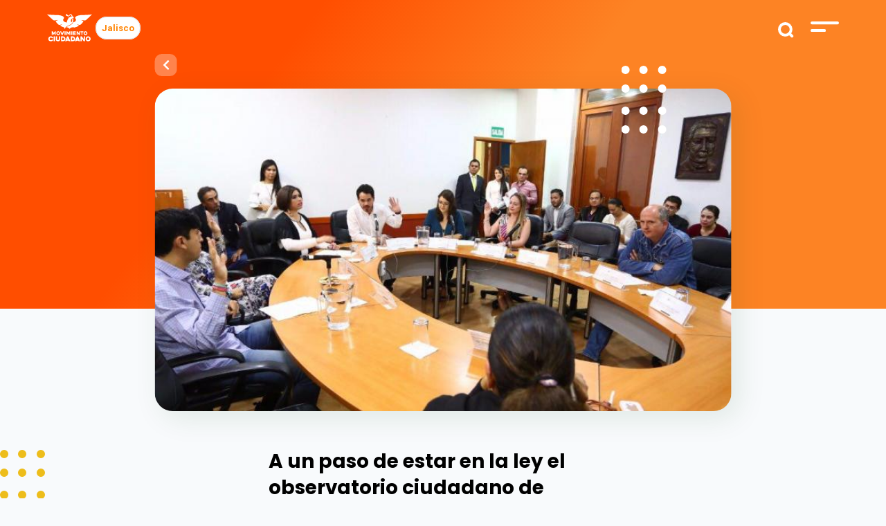

--- FILE ---
content_type: text/html; charset=UTF-8
request_url: https://movimientociudadano.mx/jalisco/boletines/un-paso-de-estar-en-la-ley-el-observatorio-ciudadano-de-movilidad
body_size: 8032
content:
<!doctype html>
<html lang="es">
<head>
    <meta charset="utf-8">
    <meta name="viewport" content="width=device-width, initial-scale=1">

    <!-- CSRF Token -->
    <meta name="csrf-token" content="K8xIIk5GT0oAQ7VAEdq1m9In60jccSq9IMpwea6P">

    <title>A un paso de estar en la ley el observatorio ciudadano de movilidad | Movimiento Ciudadano
 - Movimiento-Ciudadano</title>
    <meta name="description" content="    30 de mayo de 2018En sesión de la Comisión de Participación Ciudadana, presidida por el diputado Alejandro Hermosillo González, se aprobó el dictamen para fortalecer el Observatorio Ciudadano de Movilidad y Transporte Público desde la ley.Actualmente el Observatorio se encuentra...
">
    <meta name="keywords" content="    

">
    <meta name="robots" content="Index, Follow">

    <meta name="application-name" content="A un paso de estar en la ley el observatorio ciudadano de movilidad | Movimiento Ciudadano
" />
    <meta name="msapplication-TileColor" content="#FFFFFF" />

    <link rel="shortcut icon" href="https://movimientociudadano.mx/images/favicon.png" type="image/png" />
    <meta name="theme-color" content="#FFFFFF">

    <meta http-equiv="Cache-Control" content="max-age=0, no-cache, no-store, private">

    <!-- Facebook -->
    <meta property="og:url" content="https://movimientociudadano.mx/jalisco/boletines/un-paso-de-estar-en-la-ley-el-observatorio-ciudadano-de-movilidad" />
    <meta property="og:type" content="article" />
    <meta property="og:title" content="A un paso de estar en la ley el observatorio ciudadano de movilidad | Movimiento Ciudadano
" />
    <meta property="og:description" content="    30 de mayo de 2018En sesión de la Comisión de Participación Ciudadana, presidida por el diputado Alejandro Hermosillo González, se aprobó el dictamen para fortalecer el Observatorio Ciudadano de Movilidad y Transporte Público desde la ley.Actualmente el Observatorio se encuentra...
" />
    <meta property="og:image" content="    https://movimientociudadano.mx/storage/news/movilidad.jpg
" />
    <meta property="og:image:width" content="1200" />
    <meta property="og:image:height" content="628" />
    <meta property="og:locale:alternate" content="es_ES" />

    <!-- Twitter -->
    <meta name="twitter:card" content="summary_large_image">
    <meta name="twitter:site" content="https://movimientociudadano.mx/jalisco/boletines/un-paso-de-estar-en-la-ley-el-observatorio-ciudadano-de-movilidad">
    <meta name="twitter:title" content="A un paso de estar en la ley el observatorio ciudadano de movilidad | Movimiento Ciudadano
">
    <meta name="twitter:description" content="    30 de mayo de 2018En sesión de la Comisión de Participación Ciudadana, presidida por el diputado Alejandro Hermosillo González, se aprobó el dictamen para fortalecer el Observatorio Ciudadano de Movilidad y Transporte Público desde la ley.Actualmente el Observatorio se encuentra...
">
    <meta name="twitter:image:src" content="    https://movimientociudadano.mx/storage/news/movilidad.jpg
">

    <!-- Google -->
    <meta itemprop="name" content="A un paso de estar en la ley el observatorio ciudadano de movilidad | Movimiento Ciudadano
">
    <meta itemprop="description" content="    30 de mayo de 2018En sesión de la Comisión de Participación Ciudadana, presidida por el diputado Alejandro Hermosillo González, se aprobó el dictamen para fortalecer el Observatorio Ciudadano de Movilidad y Transporte Público desde la ley.Actualmente el Observatorio se encuentra...
">
    <meta itemprop="image" content="    https://movimientociudadano.mx/storage/news/movilidad.jpg
">

    <!-- Scripts -->
    <script src="https://movimientociudadano.mx/js/app.js" defer></script>

    <!-- Fonts -->
    <link rel="dns-prefetch" href="//fonts.gstatic.com">

    <!-- Styles -->
    <link href="https://movimientociudadano.mx/css/app.css" rel="stylesheet">

		<!-- Metatags, styles, scripts -->
		
    <!-- Google Tag Manager -->
    <script>(function(w,d,s,l,i){w[l]=w[l]||[];w[l].push({'gtm.start':
                new Date().getTime(),event:'gtm.js'});var f=d.getElementsByTagName(s)[0],
            j=d.createElement(s),dl=l!='dataLayer'?'&l='+l:'';j.async=true;j.src=
            'https://www.googletagmanager.com/gtm.js?id='+i+dl;f.parentNode.insertBefore(j,f);
        })(window,document,'script','dataLayer','GTM-5FQ2T5L');</script>
    <!-- End Google Tag Manager -->

</head>
<body>
<!-- Google Tag Manager (noscript) -->
<noscript><iframe src="https://www.googletagmanager.com/ns.html?id=GTM-5FQ2T5L"
                  height="0" width="0" style="display:none;visibility:hidden"></iframe></noscript>
<!-- End Google Tag Manager (noscript) -->
<div id="app">
    <div class="top" id="top">
        <div class="container-fluid">
    <div class="row justify-content-center">
        <div class="col-11">
            <div class="row">
                <div class="col-9">
                    <a href="https://movimientociudadano.mx"><img src="https://movimientociudadano.mx/images/logos/logo-mc.svg" alt="Movimiento Ciudadano" class="top-logo" /></a>
                                            <a href="https://movimientociudadano.mx/jalisco" class="header-current-state bg-white rounded-pill p-2 border border-1 border-black text-pumpkin-orange">Jalisco</a>
                                    </div>
                <div class="col-3 text-right">
                    <form action="https://movimientociudadano.mx/jalisco/buscar/miresultado" method="GET">
                        <input type="text" name="search" id="search" required />
                        <input type="submit" id="search_submit" />
                    </form>
                    <img src="https://movimientociudadano.mx/images/top-menu.svg" alt="Menú" class="menu-show" />
                    <div class="menu">
                        <div class="row justify-content-center">
                            <div class="col-10">
                                <div class="buscador">
                                   <div class="menu-buscador">
                                        <form action="https://movimientociudadano.mx/jalisco/buscar/miresultado" method="GET">
                                            <input type="text" name="search" placeholder="Buscar" required />
                                            <input type="submit" value="" class="menu-buscador_lupa" />
                                        </form>
                                    </div>
                                    <div class="menu-close">
                                        <img src="https://movimientociudadano.mx/images/icono-cruz-naranja.svg" alt="Cerrar menú" class="menu-close_button" />
                                    </div>
                                </div>
                                <div class="menu-list">
                                    <ul>
                                        <li>
                                            <a href="https://movimientociudadano.mx/nosotros">Nosotros</a>
                                        </li>
<!--                                        <li>
                                            <a href="">Candidatos</a>
                                        </li>-->
                                        <li>
                                            <a href="https://movimientociudadano.mx/yuawi">Yuawi</a>
                                        </li>
                                        <li>
                                            <a href="https://aguilalaserie.mx/" target="_blank">Águila, la serie animada</a>
                                        </li>






                                        <li>
                                            <a href="https://movimientociudadano.mx/jalisco/prensa">Prensa</a>
                                        </li>
                                        <li>
                                            <a href="https://movimientociudadano.mx/mapa-del-sitio">Mapa de sitio</a>
                                        </li>
                                        <li>
                                            <a href="https://transparencia.movimientociudadano.mx/" target="_blank">Transparencia</a>
                                        </li>
                                        <li>
                                            <a href="https://transparencia.movimientociudadano.mx/protecciondedatospersonales" target="_blank">Protección de Datos Personales</a>
                                        </li>
                                    </ul>
                                </div>
                            </div>
                        </div>
                        <div class="menu-social">
                            <div class="row justify-content-center">
                                <div class="col-10">
                                    <div class="menu-social_title">Síguenos</div>
                                    <div class="menu-social_icons">
                                        <ul>
                                                                                            <li>
                                                    <a href="https://www.facebook.com/MovCiudadanoJal" target="_blank"><i class="fab fa-facebook-f"></i></a>
                                                </li>
                                                                                                                                                                                    <li>
                                                    <a href="https://twitter.com/MovCiudadanoJal" target="_blank"><i class="fab fa-twitter"></i></a>
                                                </li>
                                                                                                                                        <li>
                                                    <a href="https://www.youtube.com/user/MovCiudadanoJal" target="_blank"><i class="fab fa-youtube"></i></a>
                                                </li>
                                                                                                                                                                                                                                </ul>
                                    </div>
                                </div>
                            </div>
                        </div>
                    </div>
                </div>
            </div>
        </div>
    </div>
</div>

    </div>
    <main>
        
    
    
    <div class="header-interno d-block">
        <div class="container-fluid">
            <div class="row justify-content-center">
                <div class="col-lg-9 col-12 text-center">
                    <div class="header-interno_img-news">
                        <a href="https://movimientociudadano.mx" class="btns-back">
                            <i class="fas fa-chevron-left"></i>
                        </a>
                        <div class="header-interno_img-dots">
                            <img src="https://movimientociudadano.mx/images/puntos-header.svg" alt="" />
                        </div>
                        <img src="/storage/news/movilidad.jpg" alt="" class="header-interno_img-news_img" />
                    </div>
                </div>
            </div>
        </div>
    </div>
            <div class="prensa-interno b-dots_intern">
        <div class="container-fluid">
            <div class="row justify-content-center">
                <div class="col-lg-5 col-11 pt-4">
                    
                    <div class="prensa-interno_social original">
        <a href="https://www.facebook.com/sharer/sharer.php?u=https://movimientociudadano.mx/jalisco/boletines/un-paso-de-estar-en-la-ley-el-observatorio-ciudadano-de-movilidad" target="_blank"><i class="fab fa-facebook-f"></i></a>
        <a href="https://twitter.com/intent/tweet?url=https://movimientociudadano.mx/jalisco/boletines/un-paso-de-estar-en-la-ley-el-observatorio-ciudadano-de-movilidad&text=$news-&gt;title" target="_blank"><i class="fab fa-twitter"></i></a>
        <a href="https://api.whatsapp.com/send?text=$news-&gt;title%20https://movimientociudadano.mx/jalisco/boletines/un-paso-de-estar-en-la-ley-el-observatorio-ciudadano-de-movilidad"><i class="fab fa-whatsapp"></i></a>
    </div>

                    <h2>A un paso de estar en la ley el observatorio ciudadano de movilidad</h2>
                    <div class="prensa-interno_tag">
                        <strong>Jal.</strong><span>|</span> 30 ago. 2018
                    </div>
                    <div class="prensa-interno_text">
                        <p style="text-align: right;">30 de mayo de 2018</p><p>En sesión de la Comisión de Participación Ciudadana, presidida por el diputado Alejandro Hermosillo González, se aprobó el dictamen para fortalecer el Observatorio Ciudadano de Movilidad y Transporte Público desde la ley.</p><p>Actualmente el Observatorio se encuentra constituido, por decreto del actual Gobernador, de manera que su permanencia queda a voluntad de la administración en turno. La iniciativa presentada por el diputado, y que ahora está a un paso de convertirse en ley, tiene el objetivo de asegurar la existencia del Observatorio Ciudadano de Movilidad y Transporte independientemente de la disponibilidad y/o voluntad de las autoridades correspondientes.</p><p>Además, se busca fortalecer al Observatorio dándole el carácter de órgano auxiliar en la aplicación de la Ley de Movilidad y estableciendo en la misma las siguientes facultades:</p><p>● Generar indicadores periódicos en materia de cultura vial, suficiencia, higiene, eficiencia, calidad y capacitación en el servicio.</p><p>● Proponer a la Secretaría de Movilidad la realización de acciones de mejora a la calidad en el servicio.</p><p>● Emitir recomendaciones técnicas relacionadas con las víctimas del transporte.</p><p>● Impulsar consultas para obtener la percepción ciudadana sobre prioridades, problemas y soluciones.</p><p>● Difundir información, resultados y evaluaciones.</p><p>● Colaborar con las autoridades competentes en los planes y programas en materia.</p><p>● Presentar ante el Gobernador propuestas para actualizar el marco normativo de la movilidad y el transporte público.</p><p>● Supervisar el cumplimiento de los criterios de calidad del servicio.</p><p>● Formular recomendaciones sobre la operación del nuevo modelo de transporte: integración de corredores, renovación vehicular, rutas troncales integradas, reordenamiento y auditorías viales.</p><p>Alejandro Hermosillo reiteró la importancia de respaldar desde la ley la labor que han ejercido los expertos y activistas desde el Observatorio, quienes han tenido un papel fundamental tanto en la exigencia e impulso del nuevo modelo de transporte, como en la vigilancia de su implementación y la defensa de los usuarios. El legislador resaltó además, que con la iniciativa se buscará darle herramientas para que su labor de vigilancia tenga mayores alcances.</p>
                    </div>
                    <div class="prensa-interno_tags">
                                            </div>
                </div>
            </div>
        </div>
    </div>
    <div class="container-fluid">
        <div class="row justify-content-center">
            <div class="col-11">
               
                <div class="prensa-interno_social-movil text-center d-lg-none original ">
            Compartir
        <div class="prensa-interno_social-movil_list">
            <a href="https://www.facebook.com/sharer/sharer.php?u=https://movimientociudadano.mx/jalisco/boletines/un-paso-de-estar-en-la-ley-el-observatorio-ciudadano-de-movilidad" target="_blank"><i class="fab fa-facebook-f"></i></a>
            <a href="https://twitter.com/intent/tweet?url=https://movimientociudadano.mx/jalisco/boletines/un-paso-de-estar-en-la-ley-el-observatorio-ciudadano-de-movilidad&text=$news-&gt;title " target="_blank"><i class="fab fa-twitter"></i></a>
            <a href="https://api.whatsapp.com/send?text=$news-&gt;title %20https://movimientociudadano.mx/jalisco/boletines/un-paso-de-estar-en-la-ley-el-observatorio-ciudadano-de-movilidad"><i class="fab fa-whatsapp"></i></a>
        </div>
    </div>

            </div>
        </div>
    </div>

    
    

    <div class="prensa-articulos">
        <div class="container-fluid">
            <div class="row justify-content-center">
                <div class="col-11">
                    <div class="subtitles">Artículos relacionados</div>
                    <div class="titles">También pueden interesarte</div>
                </div>
            </div>
        </div>
        <div class="container-fluid px-0">
            <div class="row justify-content-end no-gutters">
                <div class="col-lg-12 col-11">
                    <!-- Slider main container -->
<div class="swiper-container yuawi-list b-dots_carousel">
    <!-- Additional required wrapper -->
    <div class="swiper-wrapper">
        <!-- Slides -->
                            <div class="swiper-slide">
            <div class="news-box">
    <a href="https://movimientociudadano.mx/jalisco/noticias/conoce-los-alcaldes-de-movimiento-ciudadano-en-jalisco" >
        <div class="news-box_tag">
            <strong>Jal.</strong> | 21 jun. 2015
        </div>
        <div class="news-box_arrow">
            <i class="fas fa-chevron-right"></i>
        </div>
        <div class="news-box_image">
            <img src="https://movimientociudadano.mx/storage/news/conoce_a_los_alcaldes_de_movimiento_ciudadano_en_jalisco.png" alt="" class="img-fluid" />
        </div>
        <div class="news-box_text">
            Conoce a los alcaldes de Movimiento Ciudadano...
        </div>
    </a>
</div>

        </div>
                            <div class="swiper-slide">
            <div class="news-box">
    <a href="https://movimientociudadano.mx/jalisco/noticias/cajititlan-tierra-de-reyes" >
        <div class="news-box_tag">
            <strong>Jal.</strong> | 4 ene. 2020
        </div>
        <div class="news-box_arrow">
            <i class="fas fa-chevron-right"></i>
        </div>
        <div class="news-box_image">
            <img src="https://movimientociudadano.mx/storage/news/241219_mcj_postlink_reyesmagos-01_1.png" alt="" class="img-fluid" />
        </div>
        <div class="news-box_text">
            Cajititlán: Tierra de Reyes
        </div>
    </a>
</div>

        </div>
                            <div class="swiper-slide">
            <div class="news-box">
    <a href="https://movimientociudadano.mx/jalisco/boletines/presentan-propuesta-de-iniciativa-para-consolidar-el-adelanto-para-las-mujeres" >
        <div class="news-box_tag">
            <strong>Jal.</strong> | 8 mar. 2019
        </div>
        <div class="news-box_arrow">
            <i class="fas fa-chevron-right"></i>
        </div>
        <div class="news-box_image">
            <img src="https://movimientociudadano.mx/storage/news/iniciativa_0.jpg" alt="" class="img-fluid" />
        </div>
        <div class="news-box_text">
            Presentan propuesta de iniciativa para consolidar el...
        </div>
    </a>
</div>

        </div>
                            <div class="swiper-slide">
            <div class="news-box">
    <a href="https://movimientociudadano.mx/jalisco/boletines/movimiento-ciudadano-exhorta-al-gobernador-definir-si-aumentara-sueldos" >
        <div class="news-box_tag">
            <strong>Jal.</strong> | 19 jul. 2013
        </div>
        <div class="news-box_arrow">
            <i class="fas fa-chevron-right"></i>
        </div>
        <div class="news-box_image">
            <img src="https://movimientociudadano.mx/storage/news/9323503852_d14f221197_b.jpg" alt="" class="img-fluid" />
        </div>
        <div class="news-box_text">
            Movimiento Ciudadano exhorta al Gobernador a definir...
        </div>
    </a>
</div>

        </div>
                            <div class="swiper-slide">
            <div class="news-box">
    <a href="https://movimientociudadano.mx/jalisco/replica-de-medios/estan-desesperados-enrique-ibarra" >
        <div class="news-box_tag">
            <strong>Jal.</strong> | 18 abr. 2015
        </div>
        <div class="news-box_arrow">
            <i class="fas fa-chevron-right"></i>
        </div>
        <div class="news-box_image">
            <img src="https://movimientociudadano.mx/storage/news/estan-desesperados-enrique-ibarra.png" alt="" class="img-fluid" />
        </div>
        <div class="news-box_text">
            Están desesperados: Enrique Ibarra
        </div>
    </a>
</div>

        </div>
                            <div class="swiper-slide">
            <div class="news-box">
    <a href="https://movimientociudadano.mx/jalisco/replica-de-medios/presenta-clemente-castaneda-iniciativa-para-prevenir-y-sancionar-tortura" >
        <div class="news-box_tag">
            <strong>Jal.</strong> | 23 jul. 2014
        </div>
        <div class="news-box_arrow">
            <i class="fas fa-chevron-right"></i>
        </div>
        <div class="news-box_image">
            <img src="https://movimientociudadano.mx/storage/news/clemente-castaneda-12.jpg" alt="" class="img-fluid" />
        </div>
        <div class="news-box_text">
            Presenta Clemente Castañeda iniciativa para prevenir y...
        </div>
    </a>
</div>

        </div>
                            <div class="swiper-slide">
            <div class="news-box">
    <a href="https://movimientociudadano.mx/jalisco/boletines/movimiento-ciudadano-inaugura-primera-casa-ciudadana" >
        <div class="news-box_tag">
            <strong>Boletines</strong> | 3 may. 2013
        </div>
        <div class="news-box_arrow">
            <i class="fas fa-chevron-right"></i>
        </div>
        <div class="news-box_image">
            <img src="https://movimientociudadano.mx/storage/news/miramar17.jpg" alt="" class="img-fluid" />
        </div>
        <div class="news-box_text">
            Movimiento Ciudadano inaugura primera Casa Ciudadana
        </div>
    </a>
</div>

        </div>
                            <div class="swiper-slide">
            <div class="news-box">
    <a href="https://movimientociudadano.mx/jalisco/boletines/revisan-legisladores-y-expertos-la-problematica-del-paisaje-agavero-0" >
        <div class="news-box_tag">
            <strong>Jal.</strong> | 14 may. 2018
        </div>
        <div class="news-box_arrow">
            <i class="fas fa-chevron-right"></i>
        </div>
        <div class="news-box_image">
            <img src="https://movimientociudadano.mx/storage/news/aggggg_1.jpg" alt="" class="img-fluid" />
        </div>
        <div class="news-box_text">
            Revisan legisladores y expertos la problemática del...
        </div>
    </a>
</div>

        </div>
                            <div class="swiper-slide">
            <div class="news-box">
    <a href="https://movimientociudadano.mx/jalisco/noticias/crece-movimiento-ciudadano-de-zapopan" >
        <div class="news-box_tag">
            <strong>Jal.</strong> | 20 jun. 2014
        </div>
        <div class="news-box_arrow">
            <i class="fas fa-chevron-right"></i>
        </div>
        <div class="news-box_image">
            <img src="https://movimientociudadano.mx/storage/news/14480406463_f48453f158_c-2.jpg" alt="" class="img-fluid" />
        </div>
        <div class="news-box_text">
            Crece Movimiento Ciudadano de Zapopan
        </div>
    </a>
</div>

        </div>
                            <div class="swiper-slide">
            <div class="news-box">
    <a href="https://movimientociudadano.mx/jalisco/replica-de-medios/quiere-zapotlan-ser-incluyente" >
        <div class="news-box_tag">
            <strong>Jal.</strong> | 4 ago. 2016
        </div>
        <div class="news-box_arrow">
            <i class="fas fa-chevron-right"></i>
        </div>
        <div class="news-box_image">
            <img src="https://movimientociudadano.mx/storage/news/zapotlan-quiere-ser-incluyente.png" alt="" class="img-fluid" />
        </div>
        <div class="news-box_text">
            Quiere Zapotlán ser incluyente
        </div>
    </a>
</div>

        </div>
            </div>
    <!-- Add Arrows -->
    <div class="swiper-button-next"></div>
    <div class="swiper-button-prev"></div>
</div>
                </div>
            </div>
        </div>
    </div>

    
    <div class="newsletter">
    <img src="https://movimientociudadano.mx/images/puntos-morados-5.svg" alt="" class="newsletter-puntos" />
    <div class="subtitles c-white">Logremos</div>
    <div class="titles c-white w-100">La Evolución Mexicana</div>
    <div class="newsletter-box">
        <div class="newsletter-box_title">Éntrale</div>
        <div class="row justify-content-center no-gutters">
            <div class="col-lg-4 col-11">
                <p class="c-white">Únete, conoce más acerca de este gran Movimiento y trabajemos juntos por un mejor futuro. </p>
<!--                <form method="post" action="">
                    <input type="text" name="nombre" placeholder="Nombre" class="newsletter-box_input" />
                    <input type="email" name="email" placeholder="Escribe tu mail" class="newsletter-box_input" />
                    <div class="btns btns-submit">
                        <a class="btns-seeall">Unirme <span><i class="fas fa-chevron-right"></i></span></a>
                    </div>
                </form>-->
                                                <!-- Begin Mailchimp Signup Form -->
                <div id="mc_embed_signup">
                    <form action="https://movimientociudadano.us18.list-manage.com/subscribe/post?u=b25b434b7bff067e6906abb26&amp;id=f51ecc810e&amp;f_id=00ae78e1f0" method="post" id="mc-embedded-subscribe-form" name="mc-embedded-subscribe-form" class="validate" target="_blank" novalidate>
                        <div id="mc_embed_signup_scroll">

                            <div class="mc-field-group">
                                <input type="email" value="" name="EMAIL" placeholder="Correo Electrónico *"  class="newsletter-box_input required email" id="mce-EMAIL" required>
                            </div>
                            <div class="mc-field-group">
                                <input type="text" value="" name="FNAME" placeholder="Nombre" class="newsletter-box_input" id="mce-FNAME">
                            </div>
                            <div hidden="true"><input type="hidden" name="tags" value="691597"></div>
                            <div id="mce-responses" class="clear">
                                <div class="response" id="mce-error-response" style="display:none"></div>
                                <div class="response" id="mce-success-response" style="display:none"></div>
                            </div>    <!-- real people should not fill this in and expect good things - do not remove this or risk form bot signups-->
                            <div style="position: absolute; left: -5000px;" aria-hidden="true"><input type="text" name="b_b25b434b7bff067e6906abb26_f51ecc810e" tabindex="-1" value=""></div>
                            <div class="btns btns-submit"><button type="submit" name="subscribe" id="mc-embedded-subscribe" class="btns-seeall">Unirme <span><i class="fas fa-chevron-right"></i></span></button></div>
                        </div>
                    </form>
                </div>
                <!--                <script type='text/javascript' src='//s3.amazonaws.com/downloads.mailchimp.com/js/mc-validate.js'></script>
                <script type='text/javascript'>
                    (function($) {
                        window.fnames = new Array();
                        window.ftypes = new Array();
                        fnames[0]='EMAIL';
                        ftypes[0]='email';
                        fnames[1]='FNAME';
                        ftypes[1]='text';
                        fnames[2]='LNAME';
                        ftypes[2]='text';
                        fnames[6]='MMERGE6';
                        ftypes[6]='text';
                        fnames[7]='MMERGE7';
                        ftypes[7]='text';
                        fnames[8]='EDO';
                        ftypes[8]='text';
                        fnames[9]='MPIO';
                        ftypes[9]='text';
                        /*
                         * Translated default messages for the $ validation plugin.
                         * Locale: ES
                         */
                        $.extend($.validator.messages, {
                            required: "Este campo es obligatorio.",
                            remote: "Por favor, rellena este campo.",
                            email: "Por favor, escribe una dirección de correo válida",
                            url: "Por favor, escribe una URL válida.",
                            date: "Por favor, escribe una fecha válida.",
                            dateISO: "Por favor, escribe una fecha (ISO) válida.",
                            number: "Por favor, escribe un número entero válido.",
                            digits: "Por favor, escribe sólo dígitos.",
                            creditcard: "Por favor, escribe un número de tarjeta válido.",
                            equalTo: "Por favor, escribe el mismo valor de nuevo.",
                            accept: "Por favor, escribe un valor con una extensión aceptada.",
                            maxlength: $.validator.format("Por favor, no escribas más de {0} caracteres."),
                            minlength: $.validator.format("Por favor, no escribas menos de {0} caracteres."),
                            rangelength: $.validator.format("Por favor, escribe un valor entre {0} y {1} caracteres."),
                            range: $.validator.format("Por favor, escribe un valor entre {0} y {1}."),
                            max: $.validator.format("Por favor, escribe un valor menor o igual a {0}."),
                            min: $.validator.format("Por favor, escribe un valor mayor o igual a {0}.")
                        });
                    }(jQuery));
                    var $mcj = jQuery.noConflict(true);
                </script>-->
                <!--End mc_embed_signup-->
            </div>
        </div>
    </div>
</div>

    
    <div class="all-mc container-fluid">
    <div class="row justify-content-center no-gutters">
        <div class="col-11">
            <ul class="d-lg-flex d-none">
                <li>
                    <a href="https://archivo.movimientociudadano.mx/fundaciones/fundacion-mexico-con-valores" target="_blank">
                        <img src="https://movimientociudadano.mx/images/mc/logo-mexico-con-valores.jpg" alt="Fundación México con valores" class="img-fluid" />
                    </a>
                </li>
                <li>
                    <a href="https://senadoresciudadanos.mx/" target="_blank">
                        <img src="https://movimientociudadano.mx/images/mc/logo-senadores.jpg" alt="Senadores Ciudadanos" class="img-fluid" />
                    </a>
                </li>
                <li>
                    <a href="https://archivo.movimientociudadano.mx/fundaciones/fundacion-cultura-en-movimiento" target="_blank">
                        <img src="https://movimientociudadano.mx/images/mc/logo-cultura-en-movimiento.jpg" alt="Cultura en Movimiento" class="img-fluid" />
                    </a>
                </li>





                <li>
                    <a href="https://diputadosciudadanos.mx/" target="_blank">
                        <img src="https://movimientociudadano.mx/images/mc/010921_BN_logos-bancada_1_N.png" alt="Diputados Ciudadanos" class="img-fluid sisze" />
                    </a>
                </li>
                <li>
                    <a href="https://archivo.movimientociudadano.mx/fundaciones/fundacion-lazaro-cardenas" target="_blank">
                        <img src="https://movimientociudadano.mx/images/mc/logo-lazaro-cardenas.jpg" alt="Fundación Lazaro Cardenas" class="img-fluid" />
                    </a>
                </li>
                <li>
                    <a href="https://mujeresenmovimiento.mx/" target="_blank">
                        <img src="https://movimientociudadano.mx/images/mc/logo-mujeres-en-movimiento.jpg" alt="Mujeres en Movimiento" class="img-fluid" />
                    </a>
                </li>
                <li>
                    <a href="https://transparencia.movimientociudadano.mx/" target="_blank">
                        <img src="https://movimientociudadano.mx/images/mc/logo-transparencia.jpg" alt="Transparencia" class="img-fluid" />
                    </a>
                </li>
                <li>
                    <a href="https://transparencia.movimientociudadano.mx/protecciondedatospersonales" target="_blank">
                        <img src="https://movimientociudadano.mx/images/mc/logo-protecion-de-datos-personales.svg" alt="Protección de datos personales" class="img-fluid" />
                    </a>
                </li>
            </ul>
            <div class="row d-lg-none">
                <div class="col-md-3 col-4">
                    <a href="https://movimientociudadano.mx/fundaciones/fundacion-mexico-con-valores" target="_blank">
                        <img src="https://movimientociudadano.mx/images/mc/logo-mexico-con-valores.jpg" alt="Fundación México con valores" class="img-fluid" />
                    </a>
                </div>
                <div class="col-md-3 col-4">
                    <a href="" target="_blank">
                        <img src="https://movimientociudadano.mx/images/mc/logo-senadores.jpg" alt="Senadores Ciudadanos" class="img-fluid" />
                    </a>
                </div>
                <div class="col-md-3 col-4">
                    <a href="https://movimientociudadano.mx/fundaciones/fundacion-cultura-en-movimiento" target="_blank">
                        <img src="https://movimientociudadano.mx/images/mc/logo-cultura-en-movimiento.jpg" alt="Cultura en Movimiento" class="img-fluid" />
                    </a>
                </div>





                <div class="col-md-3 col-4">
                    <a href="https://movimientociudadano.mx/movimientos/diputados-ciudadanos" target="_blank">
                        <img src="https://movimientociudadano.mx/images/mc/logo-diputados.jpg" alt="Diputados Ciudadanos" class="img-fluid" />
                    </a>
                </div>
                <div class="col-md-3 col-4">
                    <a href="https://movimientociudadano.mx/fundaciones/fundacion-lazaro-cardenas" target="_blank">
                        <img src="https://movimientociudadano.mx/images/mc/logo-lazaro-cardenas.jpg" alt="Fundación Lazaro Cardenas" class="img-fluid" />
                    </a>
                </div>
                <div class="col-md-3 col-4">
                    <a href="https://movimientociudadano.mx/movimientos/mujeres-en-movimiento" target="_blank">
                        <img src="https://movimientociudadano.mx/images/mc/logo-mujeres-en-movimiento.jpg" alt="Mujeres en Movimiento" class="img-fluid" />
                    </a>
                </div>
                <div class="col-md-3 col-4">
                    <a href="https://transparencia.movimientociudadano.mx/" target="_blank">
                        <img src="https://movimientociudadano.mx/images/mc/logo-transparencia.jpg" alt="Transparencia" class="img-fluid" />
                    </a>
                </div>
                <div class="col-md-3 col-4">
                    <a href="https://transparencia.movimientociudadano.mx/protecciondedatospersonales" target="_blank">
                        <img src="https://movimientociudadano.mx/images/mc/logo-protecion-de-datos-personales.svg" alt="Protección de datos personales" class="img-fluid" />
                    </a>
                </div>
            </div>
        </div>
    </div>
</div>

    </main>

    <div>
        <section class="container-fluid">
    <div class="row justify-content-center footer">
        <div class="col-lg-11 col-12">
            <div class="row justify-content-center my-5 text-white-0">
                <div class="col-lg-4 col-12">
                    <div class="row mx-1  my-lg-0 my-5">
                        <img src="https://movimientociudadano.mx/images/logos/logo-footer-mc.svg" alt="logo movimiento ciudadano">
                    </div>
                    <div class="row my-lg-3 my-4">
                        <div class="col-lg-8 col-8">
                            <div class="row">
                                                                <div class="col">
                                    <a href="https://www.facebook.com/MovCiudadanoJal" target="_blank"><i class="fab fa-facebook-f"></i></a>
                                </div>
                                                                                                                                <div class="col">
                                    <a href="https://twitter.com/MovCiudadanoJal" target="_blank"><i class="fab fa-twitter"></i></a>
                                </div>
                                                                                                <div class="col">
                                    <a href="https://www.youtube.com/user/MovCiudadanoJal" target="_blank"><i class="fab fa-youtube"></i></a>
                                </div>
                                                                                                                                                                    </div>
                        </div>
                    </div>
                    <div class="row">
                        <div class="col-lg-8 col-10 mt-2">
                            <strong>Dirección:</strong>
                            <p>Av. de la Paz 1901, Americana, 44160, Guadalajara</p>
                        </div>
                    </div>
                                        <div class="row">
                        <div class="col-lg-8 col-10">
                            <strong>Horario:</strong>
                            <p>10:00 a 19:00</p>
                        </div>
                    </div>
                                        <div class="row">
                        <div class="col-lg-8 col-10">
                            <strong>Teléfono:</strong>
                            <p>(01 33) 3615 37 26 y (01 33) 36 30 4429</p>
                        </div>
                    </div>
                    <div class="row">
                        <div class="col-lg-8 col-10">
                            <strong>Correo:</strong>
                            <p><a href="/cdn-cgi/l/email-protection" class="__cf_email__" data-cfemail="91e5e3f0ffe2e1f0e3f4fff2f8f0d1fcfee7f8fcf8f4ffe5fef2f8e4f5f0f5f0fffefbf0fdf8e2f2febffce9">[email&#160;protected]</a></p>
                        </div>
                    </div>
                </div>
                <div class="col-lg col-md-6 col-12 px-5 px-lg-0">
                        <ul class="px-0 my-0 my-lg-5">
                            <li class="my-3"><strong>Nosotros</strong></li>
                            <a href="https://movimientociudadano.mx/nosotros"><li>Nuestra Historia</li></a>
                            <a href="https://movimientociudadano.mx/documentos-basicos"><li>Documentos Básicos</li></a>
                            <a href="https://movimientociudadano.mx/reglamentos"><li>Reglamentos</li></a>
                            <a href="https://movimientociudadano.mx/pdf/2024-04-03-MC-Sintesis.pdf" target="_blank"><li>Síntesis Plataforma Electoral 2024</li></a>
                            <li class="my-3 pt-4"><strong>Estructura</strong></li>
                            <a href="https://archivo.movimientociudadano.mx/sesiones?taxonomy_vocabulary_10_tid=50" target="_blank"><li>Comisión Permanente</li></a>
                            <a href="https://movimientociudadano.mx/convencion-nacional-democratica" target="_blank"><li>Convención</li></a>
                            <a href="https://archivo.movimientociudadano.mx/consejo-nacional" target="_blank"><li>Consejo</li></a>
                            <a href="https://archivo.movimientociudadano.mx/coordinadora-ciudadana-nacional" target="_blank"><li>Coordinadora</li></a>
                            <a href="https://movimientociudadano.mx/padron-de-afiliados"><li>Padrón de Afiliados</li></a>
                        </ul>
                    </div>
                <div class="col-lg col-md-6 col-12 px-5">
                        <ul class=" px-0 my-5 my-lg-5">
                            <li class="my-3"><strong>Directorio</strong></li>
                            <a href="https://movimientociudadano.mx/directorio-nacional"><li>Nacional</li></a>
                            <a href="https://movimientociudadano.mx/directorio-estatal"><li>Estatal</li></a>
                            <li class="my-3 pt-4"><strong>Movimientos</strong></li>
                            <a href="https://movimientociudadano.mx/movimientos-sociales"><li>Nuestros movimientos</li></a>
                            <li class="my-3"><strong>Nobis</strong></li>
                            <a href="https://movimientociudadano.mx/nobis"><li>Acerca de</li></a>
                            <a href="https://movimientociudadano.mx/nobis/articulos"><li>Artículos</li></a>
                            <a href="https://movimientociudadano.mx/nobis/revistas"><li>Revistas</li></a>
                            <a href="https://movimientociudadano.mx/nobis/contacto"><li>Contacto</li></a>
                            <a href="https://movimientociudadano.mx/nobis/gacetas"><li>Gacetas</li></a>
                        </ul>
                    </div>
                <div class="col-lg col-md-6 col-12 px-5 px-lg-1">
                        <ul class="px-0 my-0 my-lg-5">
                            <li class="my-3"><strong>Notificaciones</strong></li>
                            <a href="https://movimientociudadano.mx/dictamenes"><li>Dictámenes</li></a>
                            <a href="https://movimientociudadano.mx/avisos"><li>Avisos</li></a>
                            <a href="https://movimientociudadano.mx/acuerdos"><li>Acuerdos</li></a>
                            <a href="https://movimientociudadano.mx/convocatorias"><li>Convocatorias</li></a>
                            <a href="https://movimientociudadano.mx/formatos"><li>Formatos</li></a>
                            <a href="https://movimientociudadano.mx/estrados-digitales"><li>Estrados Digitales</li></a>
                            <li class="my-3"><strong>Fondo documental</strong></li>
                            <a href="https://movimientociudadano.mx/fondo-documental/cortometrajes"><li>Cortometrajes</li></a>
                            <a href="https://movimientociudadano.mx/fondo-documental/libros"><li>Libros</li></a>
                            <a href="https://movimientociudadano.mx/fondo-documental/investigaciones"><li>Investigaciones</li></a>
                            <a href="https://movimientociudadano.mx/fondo-documental/tareas-editoriales"><li>Tareas editoriales</li></a>
                        </ul>
                    </div>
                <div class="col-lg col-md-6 col-12 px-5">
                    <ul class="px-0 my-0 my-lg-5">
                        <li class="my-3"><strong>Prensa</strong></li>
                        <a href="https://movimientociudadano.mx/jalisco/prensa?tipo_id=1"><li>Noticias</li></a>
                        <a href="https://movimientociudadano.mx/jalisco/prensa?tipo_id=2"><li>Réplica de medios</li></a>
                        <a href="https://movimientociudadano.mx/jalisco/prensa?tipo_id=3"><li>Boletines</li></a>
                        <a href="https://movimientociudadano.mx/jalisco/prensa?tipo_id=4"><li>Editoriales</li></a>
                        <a href="https://movimientociudadano.mx/logotipo"><li>Media Kit</li></a>
                        <li class="my-3 pt-4"><strong><a href="https://transparencia.movimientociudadano.mx/" target="_blank" class="solid">Transparencia</a></strong></li>
<!--                        <a href="https://transparencia.movimientociudadano.mx/unidad-de-datos-personales-de-movimiento-ciudadano" target="_blank"><li>Protección de datos personales</li></a>-->
                    </ul>
                </div>
            </div>
        </div>
    </div>
</section>
<section class="container-fluid">
    <div class="row pol-pri">
        <div class="col text-center my-2">
            <a href="https://transparencia.movimientociudadano.mx/protecciondedatospersonales" target="_blank">Aviso de Privacidad</a>
        </div>
    </div>
</section>
    </div>
</div>
<!-- Google Code for Etiqueta de remarketing: -->
<!-- Remarketing tags may not be associated with personally identifiable information or placed on pages related to sensitive categories. For instructions on adding this tag and more information on the above requirements, read the setup guide: google.com/ads/remarketingsetup -->
<script data-cfasync="false" src="/cdn-cgi/scripts/5c5dd728/cloudflare-static/email-decode.min.js"></script><script type="text/javascript">
    /* <![CDATA[ */
    var google_conversion_id = 993850058;
    var google_conversion_label = "l1ROCP7H3wQQyuXz2QM";
    var google_custom_params = window.google_tag_params;
    var google_remarketing_only = true;
    /* ]]> */
</script>
<script type="text/javascript" src="//www.googleadservices.com/pagead/conversion.js">
</script>
<noscript>
    <div style="display:inline;">
        <img height="1" width="1" style="border-style:none;" alt="" src="//googleads.g.doubleclick.net/pagead/viewthroughconversion/993850058/?value=0&amp;label=l1ROCP7H3wQQyuXz2QM&amp;guid=ON&amp;script=0"/>
    </div>
</noscript>
<!-- scripts -->
<script type="text/javascript" src="https://cdnjs.cloudflare.com/ajax/libs/jquery/3.6.0/jquery.min.js"></script>
    <script type="text/javascript">
        $(function () {
           $("#bshare").hover(function(){
                //$('.elementshare').show();
                $('.prensa-hover_social_hovers').addClass("bg-mango-two");
            },function(){
                //$('.elementshare').hide();
                $('.prensa-hover_social_hovers').removeClass("bg-mango-two");
            });
        });
</script>
</body>
</html>


--- FILE ---
content_type: image/svg+xml
request_url: https://movimientociudadano.mx/images/puntos-header.svg
body_size: 95
content:
<svg xmlns="http://www.w3.org/2000/svg" xmlns:xlink="http://www.w3.org/1999/xlink" width="72" height="110" viewBox="0 0 72 110">
  <defs>
    <clipPath id="clip-path">
      <rect width="72" height="110" fill="none"/>
    </clipPath>
  </defs>
  <g id="puntos-header" clip-path="url(#clip-path)">
    <g id="Group_1455" data-name="Group 1455" transform="translate(-1625 -1678)">
      <circle id="Ellipse_33" data-name="Ellipse 33" cx="6" cy="6" r="6" transform="translate(1625 1678)" fill="#fff"/>
      <circle id="Ellipse_35" data-name="Ellipse 35" cx="6" cy="6" r="6" transform="translate(1625 1705)" fill="#fff"/>
      <circle id="Ellipse_34" data-name="Ellipse 34" cx="6" cy="6" r="6" transform="translate(1651 1678)" fill="#fff"/>
      <circle id="Ellipse_36" data-name="Ellipse 36" cx="6" cy="6" r="6" transform="translate(1651 1705)" fill="#fff"/>
    </g>
    <g id="Group_1455-2" data-name="Group 1455" transform="translate(-1572 -1678)">
      <circle id="Ellipse_33-2" data-name="Ellipse 33" cx="6" cy="6" r="6" transform="translate(1625 1678)" fill="#fff"/>
      <circle id="Ellipse_35-2" data-name="Ellipse 35" cx="6" cy="6" r="6" transform="translate(1625 1705)" fill="#fff"/>
      <circle id="Ellipse_34-2" data-name="Ellipse 34" cx="6" cy="6" r="6" transform="translate(1651 1678)" fill="#fff"/>
      <circle id="Ellipse_36-2" data-name="Ellipse 36" cx="6" cy="6" r="6" transform="translate(1651 1705)" fill="#fff"/>
    </g>
    <g id="Group_1455-3" data-name="Group 1455" transform="translate(-1625 -1619)">
      <circle id="Ellipse_33-3" data-name="Ellipse 33" cx="6" cy="6" r="6" transform="translate(1625 1678)" fill="#fff"/>
      <circle id="Ellipse_35-3" data-name="Ellipse 35" cx="6" cy="6" r="6" transform="translate(1625 1705)" fill="#fff"/>
      <circle id="Ellipse_34-3" data-name="Ellipse 34" cx="6" cy="6" r="6" transform="translate(1651 1678)" fill="#fff"/>
      <circle id="Ellipse_36-3" data-name="Ellipse 36" cx="6" cy="6" r="6" transform="translate(1651 1705)" fill="#fff"/>
    </g>
    <g id="Group_1455-4" data-name="Group 1455" transform="translate(-1572 -1619)">
      <circle id="Ellipse_33-4" data-name="Ellipse 33" cx="6" cy="6" r="6" transform="translate(1625 1678)" fill="#fff"/>
      <circle id="Ellipse_35-4" data-name="Ellipse 35" cx="6" cy="6" r="6" transform="translate(1625 1705)" fill="#fff"/>
      <circle id="Ellipse_34-4" data-name="Ellipse 34" cx="6" cy="6" r="6" transform="translate(1651 1678)" fill="#fff"/>
      <circle id="Ellipse_36-4" data-name="Ellipse 36" cx="6" cy="6" r="6" transform="translate(1651 1705)" fill="#fff"/>
    </g>
  </g>
</svg>


--- FILE ---
content_type: image/svg+xml
request_url: https://movimientociudadano.mx/images/mc/logo-protecion-de-datos-personales.svg
body_size: 1509
content:
<svg xmlns="http://www.w3.org/2000/svg" xmlns:xlink="http://www.w3.org/1999/xlink" width="160" height="93" viewBox="0 0 160 93">
  <defs>
    <clipPath id="clip-path">
      <rect id="Rectangle_1907" data-name="Rectangle 1907" width="160" height="93" transform="translate(-11125 -7425)" fill="none" stroke="#707070" stroke-width="1"/>
    </clipPath>
  </defs>
  <g id="logo-protecion-de-datos-personales" transform="translate(11125 7425)" clip-path="url(#clip-path)">
    <g id="Group_3510" data-name="Group 3510" transform="translate(-6.476 -3.724)">
      <text id="Protección" transform="translate(-11066.524 -7387.276)" fill="#606b74" font-size="13" font-family="Roboto-Black, Roboto" font-weight="800" letter-spacing="-0.01em"><tspan x="0" y="0">PROTECCIÓN</tspan></text>
      <text id="Personales" transform="translate(-11066.524 -7355.274)" fill="#ff8300" font-size="17" font-family="Roboto-Black, Roboto" font-weight="800"><tspan x="0" y="0">PERSONALES</tspan></text>
      <text id="De_Datos_" data-name="De Datos " transform="translate(-11066.524 -7371.274)" fill="#ff8300" font-size="17" font-family="Roboto-Black, Roboto" font-weight="800"><tspan x="0" y="0">DE DATOS </tspan></text>
      <g id="Group_3509" data-name="Group 3509" transform="translate(-11115.423 -7402.274)">
        <path id="Path_2753" data-name="Path 2753" d="M467.435,194.091a86.2,86.2,0,0,1-9.917,3.694,92.485,92.485,0,0,1-9.727,2.333c-.5.094-.665.306-.665.824v9.743c0,2.74-.032,5.481.014,8.22a28.794,28.794,0,0,0,.3,3.939,25.58,25.58,0,0,0,20.2,21.137.785.785,0,0,0,.348,0l.172-.044V194.077A.834.834,0,0,0,467.435,194.091Z" transform="translate(-447.115 -194)" fill="#ff8300"/>
        <path id="Path_2754" data-name="Path 2754" d="M555.443,211.061q0-4.973,0-9.946a.671.671,0,0,0-.606-.746l-2.088-.412c-2.554-.5-5.077-1.139-7.569-1.887a86.5,86.5,0,0,1-10.086-3.749v49.859c1.038-.271,2.088-.505,3.1-.852a25.572,25.572,0,0,0,17.251-24.175Q555.444,215.108,555.443,211.061Z" transform="translate(-514.046 -194.245)" fill="#e05f1e"/>
        <g id="zlsdN8" transform="translate(0 0)">
          <g id="Group_3507" data-name="Group 3507">
            <path id="Path_2755" data-name="Path 2755" d="M447.126,210.684v-9.743c0-.518.166-.729.665-.824a92.485,92.485,0,0,0,9.727-2.333,86.2,86.2,0,0,0,9.917-3.694.834.834,0,0,1,.728-.014,86.49,86.49,0,0,0,10.086,3.749c2.492.748,5.015,1.382,7.569,1.887l2.088.412a.671.671,0,0,1,.606.746q0,4.973,0,9.946,0,4.047,0,8.094a25.573,25.573,0,0,1-17.251,24.175c-1.068.366-2.179.606-3.272.9a.785.785,0,0,1-.348,0,25.58,25.58,0,0,1-20.2-21.137,28.794,28.794,0,0,1-.3-3.939C447.094,216.165,447.126,213.424,447.126,210.684Z" transform="translate(-447.115 -194)" fill="none" stroke="#ffb274" stroke-miterlimit="10" stroke-width="3"/>
          </g>
        </g>
        <path id="Path_2756" data-name="Path 2756" d="M518.443,255a5.222,5.222,0,0,0-4.5,4.97c-.05.76-.022,1.527-.03,2.29,0,.122,0,.243,0,.383q2.243,0,4.486,0h.58v-7.656A4.895,4.895,0,0,0,518.443,255Z" transform="translate(-497.933 -240.392)" fill="none"/>
        <path id="Path_2757" data-name="Path 2757" d="M540.006,261.422a15.105,15.105,0,0,0-.161-2.308,5.034,5.034,0,0,0-4.751-4.125v7.656h4.916C540.01,262.232,540.026,261.826,540.006,261.422Z" transform="translate(-514.046 -240.398)" fill="none"/>
        <g id="Group_3508" data-name="Group 3508" transform="translate(12.073 10.964)">
          <path id="Path_2758" data-name="Path 2758" d="M505.974,286.989q-2.243,0-4.486,0v0h-1.859a2.145,2.145,0,0,0-2.05,2.23q0,4.872,0,9.743a2.143,2.143,0,0,0,2.161,2.361q3.356.005,6.712,0h.1V286.989Z" transform="translate(-497.579 -276.706)" fill="#fafafa" opacity="0.999"/>
          <path id="Path_2759" data-name="Path 2759" d="M543.915,289.35A2.128,2.128,0,0,0,541.879,287h-1.87v-.007h-4.916v14.339q3.352,0,6.7,0a2.136,2.136,0,0,0,2.123-2.3Q543.927,294.189,543.915,289.35Z" transform="translate(-526.119 -276.707)" fill="#fff" opacity="0.438"/>
          <path id="Path_2760" data-name="Path 2760" d="M539.844,250.763a15.1,15.1,0,0,1,.161,2.308c.02.4,0,.81,0,1.223h1.718c.052,0,.1,0,.152.007h.5a1.965,1.965,0,0,0,.024-.246c-.028-1.059.028-2.13-.1-3.173a7.654,7.654,0,0,0-6.472-6.813,6.177,6.177,0,0,0-.734-.056v2.626A5.034,5.034,0,0,1,539.844,250.763Z" transform="translate(-526.119 -244.011)" fill="#fff" opacity="0.438"/>
          <path id="Path_2761" data-name="Path 2761" d="M506.3,254.29c0-.139,0-.261,0-.383.007-.764-.02-1.53.03-2.29a5.222,5.222,0,0,1,4.5-4.97,4.873,4.873,0,0,1,.538-.013v-2.626a7.47,7.47,0,0,0-6.847,4.847,13.459,13.459,0,0,0-.6,5.38c0,.019.023.037.036.058h.494C505.067,254.29,505.684,254.291,506.3,254.29Z" transform="translate(-502.392 -244.007)" fill="#fafafa" opacity="0.999"/>
        </g>
        <path id="Path_2762" data-name="Path 2762" d="M555.643,286.991V287h1.87c-.05,0-.1-.007-.152-.007Z" transform="translate(-529.679 -264.744)" fill="#fff"/>
        <path id="Path_2763" data-name="Path 2763" d="M508.005,286.991c-.617,0-1.233,0-1.85,0h1.85Z" transform="translate(-492.023 -264.744)" fill="#fff"/>
      </g>
    </g>
  </g>
</svg>


--- FILE ---
content_type: image/svg+xml
request_url: https://movimientociudadano.mx/images/puntos-morados-5.svg
body_size: 164
content:
<svg xmlns="http://www.w3.org/2000/svg" xmlns:xlink="http://www.w3.org/1999/xlink" width="123" height="134" viewBox="0 0 123 134">
  <defs>
    <clipPath id="clip-path">
      <rect width="123" height="134" fill="none"/>
    </clipPath>
  </defs>
  <g id="Repeat_Grid_68" data-name="Repeat Grid 68" clip-path="url(#clip-path)">
    <g id="Group_1455" data-name="Group 1455" transform="translate(-1625 -1678)">
      <circle id="Ellipse_33" data-name="Ellipse 33" cx="6" cy="6" r="6" transform="translate(1625 1678)" fill="#6f1fb4"/>
      <circle id="Ellipse_35" data-name="Ellipse 35" cx="6" cy="6" r="6" transform="translate(1625 1705)" fill="#6f1fb4"/>
      <circle id="Ellipse_34" data-name="Ellipse 34" cx="6" cy="6" r="6" transform="translate(1651 1678)" fill="#6f1fb4"/>
      <circle id="Ellipse_36" data-name="Ellipse 36" cx="6" cy="6" r="6" transform="translate(1651 1705)" fill="#6f1fb4"/>
    </g>
    <g id="Group_1455-2" data-name="Group 1455" transform="translate(-1572 -1678)">
      <circle id="Ellipse_33-2" data-name="Ellipse 33" cx="6" cy="6" r="6" transform="translate(1625 1678)" fill="#6f1fb4"/>
      <circle id="Ellipse_35-2" data-name="Ellipse 35" cx="6" cy="6" r="6" transform="translate(1625 1705)" fill="#6f1fb4"/>
      <circle id="Ellipse_34-2" data-name="Ellipse 34" cx="6" cy="6" r="6" transform="translate(1651 1678)" fill="#6f1fb4"/>
      <circle id="Ellipse_36-2" data-name="Ellipse 36" cx="6" cy="6" r="6" transform="translate(1651 1705)" fill="#6f1fb4"/>
    </g>
    <g id="Group_1455-3" data-name="Group 1455" transform="translate(-1519 -1678)">
      <circle id="Ellipse_33-3" data-name="Ellipse 33" cx="6" cy="6" r="6" transform="translate(1625 1678)" fill="#6f1fb4"/>
      <circle id="Ellipse_35-3" data-name="Ellipse 35" cx="6" cy="6" r="6" transform="translate(1625 1705)" fill="#6f1fb4"/>
      <circle id="Ellipse_34-3" data-name="Ellipse 34" cx="6" cy="6" r="6" transform="translate(1651 1678)" fill="#6f1fb4"/>
      <circle id="Ellipse_36-3" data-name="Ellipse 36" cx="6" cy="6" r="6" transform="translate(1651 1705)" fill="#6f1fb4"/>
    </g>
    <g id="Group_1455-4" data-name="Group 1455" transform="translate(-1625 -1619)">
      <circle id="Ellipse_33-4" data-name="Ellipse 33" cx="6" cy="6" r="6" transform="translate(1625 1678)" fill="#6f1fb4"/>
      <circle id="Ellipse_35-4" data-name="Ellipse 35" cx="6" cy="6" r="6" transform="translate(1625 1705)" fill="#6f1fb4"/>
      <circle id="Ellipse_34-4" data-name="Ellipse 34" cx="6" cy="6" r="6" transform="translate(1651 1678)" fill="#6f1fb4"/>
      <circle id="Ellipse_36-4" data-name="Ellipse 36" cx="6" cy="6" r="6" transform="translate(1651 1705)" fill="#6f1fb4"/>
    </g>
    <g id="Group_1455-5" data-name="Group 1455" transform="translate(-1572 -1619)">
      <circle id="Ellipse_33-5" data-name="Ellipse 33" cx="6" cy="6" r="6" transform="translate(1625 1678)" fill="#6f1fb4"/>
      <circle id="Ellipse_35-5" data-name="Ellipse 35" cx="6" cy="6" r="6" transform="translate(1625 1705)" fill="#6f1fb4"/>
      <circle id="Ellipse_34-5" data-name="Ellipse 34" cx="6" cy="6" r="6" transform="translate(1651 1678)" fill="#6f1fb4"/>
      <circle id="Ellipse_36-5" data-name="Ellipse 36" cx="6" cy="6" r="6" transform="translate(1651 1705)" fill="#6f1fb4"/>
    </g>
    <g id="Group_1455-6" data-name="Group 1455" transform="translate(-1519 -1619)">
      <circle id="Ellipse_33-6" data-name="Ellipse 33" cx="6" cy="6" r="6" transform="translate(1625 1678)" fill="#6f1fb4"/>
      <circle id="Ellipse_35-6" data-name="Ellipse 35" cx="6" cy="6" r="6" transform="translate(1625 1705)" fill="#6f1fb4"/>
      <circle id="Ellipse_34-6" data-name="Ellipse 34" cx="6" cy="6" r="6" transform="translate(1651 1678)" fill="#6f1fb4"/>
      <circle id="Ellipse_36-6" data-name="Ellipse 36" cx="6" cy="6" r="6" transform="translate(1651 1705)" fill="#6f1fb4"/>
    </g>
    <g id="Group_1455-7" data-name="Group 1455" transform="translate(-1625 -1560)">
      <circle id="Ellipse_33-7" data-name="Ellipse 33" cx="6" cy="6" r="6" transform="translate(1625 1678)" fill="#6f1fb4"/>
      <circle id="Ellipse_35-7" data-name="Ellipse 35" cx="6" cy="6" r="6" transform="translate(1625 1705)" fill="#6f1fb4"/>
      <circle id="Ellipse_34-7" data-name="Ellipse 34" cx="6" cy="6" r="6" transform="translate(1651 1678)" fill="#6f1fb4"/>
      <circle id="Ellipse_36-7" data-name="Ellipse 36" cx="6" cy="6" r="6" transform="translate(1651 1705)" fill="#6f1fb4"/>
    </g>
    <g id="Group_1455-8" data-name="Group 1455" transform="translate(-1572 -1560)">
      <circle id="Ellipse_33-8" data-name="Ellipse 33" cx="6" cy="6" r="6" transform="translate(1625 1678)" fill="#6f1fb4"/>
      <circle id="Ellipse_35-8" data-name="Ellipse 35" cx="6" cy="6" r="6" transform="translate(1625 1705)" fill="#6f1fb4"/>
      <circle id="Ellipse_34-8" data-name="Ellipse 34" cx="6" cy="6" r="6" transform="translate(1651 1678)" fill="#6f1fb4"/>
      <circle id="Ellipse_36-8" data-name="Ellipse 36" cx="6" cy="6" r="6" transform="translate(1651 1705)" fill="#6f1fb4"/>
    </g>
    <g id="Group_1455-9" data-name="Group 1455" transform="translate(-1519 -1560)">
      <circle id="Ellipse_33-9" data-name="Ellipse 33" cx="6" cy="6" r="6" transform="translate(1625 1678)" fill="#6f1fb4"/>
      <circle id="Ellipse_35-9" data-name="Ellipse 35" cx="6" cy="6" r="6" transform="translate(1625 1705)" fill="#6f1fb4"/>
      <circle id="Ellipse_34-9" data-name="Ellipse 34" cx="6" cy="6" r="6" transform="translate(1651 1678)" fill="#6f1fb4"/>
      <circle id="Ellipse_36-9" data-name="Ellipse 36" cx="6" cy="6" r="6" transform="translate(1651 1705)" fill="#6f1fb4"/>
    </g>
  </g>
</svg>


--- FILE ---
content_type: image/svg+xml
request_url: https://movimientociudadano.mx/images/logos/logo-mc.svg
body_size: 4752
content:
<svg xmlns="http://www.w3.org/2000/svg" width="74.7" height="44.999" viewBox="0 0 74.7 44.999">
  <g id="logo-mc" transform="translate(-397.697 -210.334)">
    <g id="Group_2" data-name="Group 2" transform="translate(397.697 210.334)">
      <g id="Group_1" data-name="Group 1" transform="translate(0 0)">
        <path id="Path_1" data-name="Path 1" d="M430.162,230.867a18.745,18.745,0,0,1,3.011-1.516c.541-.224,1.076-.449,1.609-.671.55-.244,1.094-.494,1.621-.793a12.667,12.667,0,0,0,1.528-.986,9.045,9.045,0,0,0,.7-.595c.109-.106.226-.2.331-.318l.312-.341a7.574,7.574,0,0,0,1.658-3.194c.069-.285.11-.571.163-.853.027-.292.061-.6.075-.872v-.791c-.012-.264-.027-.525-.049-.781-.026-.306-.062-.7-.1-1,0,0-.079-.3-.323-.319-.2-.037-.918.495-1.334.825.03.2.066.384.078.606s.018.466.019.7-.016.477-.024.718c-.027.216-.052.433-.078.651-.049.221-.086.449-.144.669l-.1.327-.05.164-.066.157-.131.317c-.051.1-.108.2-.16.306a5.6,5.6,0,0,1-.359.593c-.064.1-.144.186-.215.281a2.816,2.816,0,0,1-.228.273c-.021.024-.044.046-.067.07a11.35,11.35,0,0,1-.631-3.62c.225-2.085,3.131-3.694,3.5-3.651s.512.8.512.8,1.236-2.364.377-2.944a2.237,2.237,0,0,0-1.384-.179c-.149-.436-.31-.858-.491-1.262a7.4,7.4,0,0,0-1.391-2.195,2.565,2.565,0,0,0-.6-.446c-.067-.031-.126-.059-.205-.087a1.934,1.934,0,0,0-.282-.066l-.065,0-.031,0h-.017c-.131-.006-.051,0-.086,0-.068,0-.14.009-.2.019a2.948,2.948,0,0,0-1.151.49,11.892,11.892,0,0,0-1.429,1.172c-.038.035-.076.069-.112.1a3.291,3.291,0,0,0-.436.4l-.173.151c-.531.381-1.044-.044-1.312-.346a10.889,10.889,0,0,0-2.329-2.484c-.5-.106-1.164.794-.891,1.479a.636.636,0,0,0,.121.109c.077.054.038-.529.3-.476s.3.939.534,1.125a.708.708,0,0,1-.9-.044l-.206-.186c-.1-.093-.205.315.052.532a2.186,2.186,0,0,0,.847.533c.245.088,1.034.371,1.875.763,1.36.87,2.068.2,2.068.2.048-.028.093-.056.139-.087.389-.262.747-.575,1.153-.91a11.162,11.162,0,0,1,1.333-.986,1.808,1.808,0,0,1,.675-.265.171.171,0,0,1,.03,0l.019,0,.064.008c.013.009-.02.011-.026,0a.182.182,0,0,0,.036.021,1.379,1.379,0,0,1,.254.221,6.369,6.369,0,0,1,1.01,1.825c.111.281.242.685.336.991-.239.067-.392.116-.392.116a.894.894,0,0,0-1.037-.646,10.736,10.736,0,0,0-2.456,1.446,3.873,3.873,0,0,1-2.3.648,1.642,1.642,0,0,0,.86.952,6.578,6.578,0,0,0-1.73,2.456h0a17.828,17.828,0,0,0-1.365,4.318,6.14,6.14,0,0,1-1.078-.2,22.034,22.034,0,0,1-2.585-.969,3.287,3.287,0,0,1-1.418-5.213s2.025-2.223-1.843-4.066a18.083,18.083,0,0,0-6.533-1.586c-3.639-.155-13.539-.4-19.153-1.178,0,0,7.118,6.667,9.511,8.787a3.939,3.939,0,0,0,2.7,1.018,32.642,32.642,0,0,0,5.8-.79,8.563,8.563,0,0,1-3.855,1.8s2.114,4.221,5.067,5.918a3.373,3.373,0,0,0,2,.367,14.769,14.769,0,0,0,3.977-1.205s-.911,1.367-3.79,2.11a19.5,19.5,0,0,0,7.174,3.319,2.555,2.555,0,0,0,1.276,2.446,4.2,4.2,0,0,1,.448-1.965A5.887,5.887,0,0,1,430.162,230.867Z" transform="translate(-397.697 -210.334)" fill="#fff"/>
        <path id="Path_2" data-name="Path 2" d="M565.325,215.755a18.1,18.1,0,0,0-6.536,1.586c-3.867,1.843-1.841,4.066-1.841,4.066a3.288,3.288,0,0,1-1.419,5.213s-1.015.417-2.476.861a8.456,8.456,0,0,1-1.279,2.029,7.122,7.122,0,0,1-.874.874c-.1.086-.205.168-.305.249l-.168.135a13.31,13.31,0,0,1-1.612,1.041c-.55.312-1.127.575-1.669.818l-1.626.678a18.4,18.4,0,0,0-2.9,1.454c-.018.011-.034.022-.052.034a8.038,8.038,0,0,0-1.051.831c4.417-.018,5.608,2.73,5.608,2.73s1.634-3.787,8.2-2.446a18.123,18.123,0,0,0,7.734-3.319c-2.879-.743-3.79-2.11-3.79-2.11a14.766,14.766,0,0,0,3.977,1.205,3.372,3.372,0,0,0,2-.367c2.953-1.7,5.066-5.918,5.066-5.918a8.561,8.561,0,0,1-3.853-1.8,32.613,32.613,0,0,0,5.795.79,3.937,3.937,0,0,0,2.7-1.018c2.395-2.12,9.511-8.787,9.511-8.787C578.863,215.351,568.964,215.6,565.325,215.755Z" transform="translate(-509.776 -213.636)" fill="#fff"/>
      </g>
    </g>
    <g id="Group_3" data-name="Group 3" transform="translate(399.751 238.764)">
      <path id="Path_3" data-name="Path 3" d="M439.847,339.274V344.9a.19.19,0,0,1-.057.14.188.188,0,0,1-.139.058H438.42a.187.187,0,0,1-.138-.058.19.19,0,0,1-.057-.14v-2.651a.079.079,0,0,0-.074-.09.127.127,0,0,0-.123.058l-1.381,2.231a.145.145,0,0,1-.132.066.165.165,0,0,1-.14-.066L435,342.213a.113.113,0,0,0-.115-.058c-.05.006-.074.036-.074.09V344.9a.192.192,0,0,1-.057.14.189.189,0,0,1-.139.058H433.38a.188.188,0,0,1-.139-.058.193.193,0,0,1-.057-.14v-5.624a.192.192,0,0,1,.057-.139.188.188,0,0,1,.139-.058h1.142a.361.361,0,0,1,.171.049.345.345,0,0,1,.13.116l1.577,2.322a.143.143,0,0,0,.115.066.123.123,0,0,0,.107-.066l1.577-2.322a.427.427,0,0,1,.139-.116.357.357,0,0,1,.171-.049h1.142a.2.2,0,0,1,.2.2Z" transform="translate(-427.406 -338.961)" fill="#fff"/>
      <path id="Path_4" data-name="Path 4" d="M467.572,341.677a3.009,3.009,0,0,1,.246-1.21,3.229,3.229,0,0,1,.664-.993,3.119,3.119,0,0,1,.984-.671,3.063,3.063,0,0,1,2.409,0,3.149,3.149,0,0,1,1.656,1.663,3.1,3.1,0,0,1,0,2.42,3.152,3.152,0,0,1-1.656,1.664,3.063,3.063,0,0,1-2.409,0,3.121,3.121,0,0,1-.984-.671,3.218,3.218,0,0,1-.664-.993A3.009,3.009,0,0,1,467.572,341.677Zm1.623,0a1.555,1.555,0,0,0,.115.593,1.591,1.591,0,0,0,.316.494,1.525,1.525,0,0,0,.471.342,1.351,1.351,0,0,0,1.147,0,1.59,1.59,0,0,0,.8-.836,1.585,1.585,0,0,0,0-1.182,1.5,1.5,0,0,0-.32-.494,1.623,1.623,0,0,0-.475-.337,1.349,1.349,0,0,0-1.147,0,1.571,1.571,0,0,0-.471.337,1.533,1.533,0,0,0-.316.494A1.563,1.563,0,0,0,469.2,341.677Z" transform="translate(-454.204 -338.557)" fill="#fff"/>
      <path id="Path_5" data-name="Path 5" d="M498.528,344.885l-2.475-5.608a.185.185,0,0,1,0-.164.145.145,0,0,1,.144-.074h1.336a.281.281,0,0,1,.16.054.383.383,0,0,1,.118.127l1.442,3.31a.114.114,0,0,0,.214,0l1.434-3.31a.385.385,0,0,1,.119-.127.278.278,0,0,1,.16-.054h1.361a.141.141,0,0,1,.131.07.136.136,0,0,1,.009.136l-2.5,5.64a.38.38,0,0,1-.119.127.277.277,0,0,1-.16.054h-1.09a.275.275,0,0,1-.16-.054A.375.375,0,0,1,498.528,344.885Z" transform="translate(-476.383 -338.932)" fill="#fff"/>
      <path id="Path_6" data-name="Path 6" d="M530.866,345.1h-1.232a.184.184,0,0,1-.142-.058.2.2,0,0,1-.053-.14v-5.624a.2.2,0,0,1,.053-.139.183.183,0,0,1,.142-.058h1.232a.186.186,0,0,1,.139.058.19.19,0,0,1,.057.139V344.9a.192.192,0,0,1-.057.14A.188.188,0,0,1,530.866,345.1Z" transform="translate(-502.417 -338.961)" fill="#fff"/>
      <path id="Path_7" data-name="Path 7" d="M549.472,339.274V344.9a.2.2,0,0,1-.2.2h-1.231a.189.189,0,0,1-.139-.058.192.192,0,0,1-.057-.14v-2.651a.079.079,0,0,0-.074-.09.128.128,0,0,0-.123.058l-1.381,2.231a.143.143,0,0,1-.131.066.167.167,0,0,1-.14-.066l-1.38-2.231a.113.113,0,0,0-.115-.058.079.079,0,0,0-.074.09V344.9a.2.2,0,0,1-.2.2H543a.187.187,0,0,1-.138-.058.19.19,0,0,1-.057-.14v-5.624a.188.188,0,0,1,.057-.139.185.185,0,0,1,.138-.058h1.141a.359.359,0,0,1,.172.049.347.347,0,0,1,.131.116l1.577,2.322a.143.143,0,0,0,.115.066.123.123,0,0,0,.107-.066l1.578-2.322a.417.417,0,0,1,.138-.116.358.358,0,0,1,.171-.049h1.142a.188.188,0,0,1,.139.058A.19.19,0,0,1,549.472,339.274Z" transform="translate(-512.837 -338.961)" fill="#fff"/>
      <path id="Path_8" data-name="Path 8" d="M581.558,345.1h-1.232a.185.185,0,0,1-.143-.058.2.2,0,0,1-.052-.14v-5.624a.2.2,0,0,1,.052-.139.184.184,0,0,1,.143-.058h1.232a.187.187,0,0,1,.138.058.191.191,0,0,1,.057.139V344.9a.193.193,0,0,1-.057.14A.189.189,0,0,1,581.558,345.1Z" transform="translate(-541.922 -338.961)" fill="#fff"/>
      <path id="Path_9" data-name="Path 9" d="M594.973,340.751v.346a.2.2,0,0,0,.2.2h2.221a.192.192,0,0,1,.14.058.19.19,0,0,1,.057.14v1.136a.195.195,0,0,1-.2.2H595.17a.2.2,0,0,0-.2.2v.313a.2.2,0,0,0,.2.2h2.548a.191.191,0,0,1,.139.057.193.193,0,0,1,.057.14v1.136a.192.192,0,0,1-.057.14.19.19,0,0,1-.139.058h-4.172a.19.19,0,0,1-.14-.058.192.192,0,0,1-.057-.14v-5.632a.194.194,0,0,1,.057-.14.19.19,0,0,1,.14-.057h4.172a.191.191,0,0,1,.139.057.2.2,0,0,1,.057.14v1.12a.193.193,0,0,1-.057.14.191.191,0,0,1-.139.057H595.17a.2.2,0,0,0-.2.2Z" transform="translate(-552.223 -338.932)" fill="#fff"/>
      <path id="Path_10" data-name="Path 10" d="M625.347,339.237v5.632a.192.192,0,0,1-.057.14.19.19,0,0,1-.139.058H623.94a.355.355,0,0,1-.171-.049.42.42,0,0,1-.14-.116L621.5,341.88c-.033-.044-.067-.062-.1-.054s-.053.04-.053.095v2.947a.2.2,0,0,1-.2.2h-1.227a.2.2,0,0,1-.2-.2v-5.632a.193.193,0,0,1,.057-.14.189.189,0,0,1,.139-.057h1.23a.433.433,0,0,1,.311.156l2.131,3.022c.033.044.067.063.1.058s.053-.035.053-.09v-2.948a.193.193,0,0,1,.057-.14.19.19,0,0,1,.139-.057h1.213a.19.19,0,0,1,.139.057A.193.193,0,0,1,625.347,339.237Z" transform="translate(-572.771 -338.932)" fill="#fff"/>
      <path id="Path_11" data-name="Path 11" d="M653.948,340.554H652.8a.2.2,0,0,0-.2.2v4.117a.2.2,0,0,1-.053.14.187.187,0,0,1-.144.058h-1.229a.2.2,0,0,1-.2-.2v-4.117a.2.2,0,0,0-.053-.139.186.186,0,0,0-.143-.058h-1.164a.19.19,0,0,1-.139-.057.193.193,0,0,1-.058-.14v-1.12a.194.194,0,0,1,.058-.14.19.19,0,0,1,.139-.057h4.328a.187.187,0,0,1,.143.057.2.2,0,0,1,.053.14v1.12a.2.2,0,0,1-.053.14A.187.187,0,0,1,653.948,340.554Z" transform="translate(-595.921 -338.932)" fill="#fff"/>
      <path id="Path_12" data-name="Path 12" d="M672.82,341.677a3.017,3.017,0,0,1,.246-1.21,3.236,3.236,0,0,1,.664-.993,3.128,3.128,0,0,1,.983-.671,3.065,3.065,0,0,1,2.41,0,3.149,3.149,0,0,1,1.656,1.663,3.1,3.1,0,0,1,0,2.42,3.152,3.152,0,0,1-1.656,1.664,3.066,3.066,0,0,1-2.41,0,3.129,3.129,0,0,1-.983-.671,3.225,3.225,0,0,1-.664-.993A3.016,3.016,0,0,1,672.82,341.677Zm1.623,0a1.556,1.556,0,0,0,.114.593,1.6,1.6,0,0,0,.316.494,1.527,1.527,0,0,0,.471.342,1.352,1.352,0,0,0,1.147,0,1.583,1.583,0,0,0,.795-.836,1.573,1.573,0,0,0,0-1.182,1.516,1.516,0,0,0-.319-.494,1.636,1.636,0,0,0-.475-.337,1.35,1.35,0,0,0-1.147,0,1.573,1.573,0,0,0-.471.337,1.541,1.541,0,0,0-.316.494A1.564,1.564,0,0,0,674.443,341.677Z" transform="translate(-614.154 -338.557)" fill="#fff"/>
      <path id="Path_13" data-name="Path 13" d="M415.1,381.88a6.306,6.306,0,0,1-.7.935,4.037,4.037,0,0,1-.858.715,4.1,4.1,0,0,1-1.055.459,4.7,4.7,0,0,1-1.279.164,4.1,4.1,0,0,1-1.639-.329,4.373,4.373,0,0,1-1.339-.89,4.1,4.1,0,0,1-.9-1.318,4.141,4.141,0,0,1,0-3.228,4.1,4.1,0,0,1,.9-1.317,4.368,4.368,0,0,1,1.339-.89,4.1,4.1,0,0,1,1.639-.33,4.748,4.748,0,0,1,1.3.165,3.9,3.9,0,0,1,1.9,1.18,6.931,6.931,0,0,1,.694.928.213.213,0,0,1,.022.186.228.228,0,0,1-.132.143l-1.551.615a.282.282,0,0,1-.219,0,.335.335,0,0,1-.164-.132,2.321,2.321,0,0,0-.765-.774,2.069,2.069,0,0,0-1.082-.269,1.789,1.789,0,0,0-.781.176,2.157,2.157,0,0,0-1.218,1.938,2.119,2.119,0,0,0,.152.8,2.082,2.082,0,0,0,.426.666,2.186,2.186,0,0,0,.639.462,1.774,1.774,0,0,0,.781.176,2.08,2.08,0,0,0,1.087-.291,2.23,2.23,0,0,0,.771-.752.338.338,0,0,1,.158-.132.274.274,0,0,1,.213,0l1.551.615a.226.226,0,0,1,.11.329Z" transform="translate(-407.004 -367.583)" fill="#fff"/>
      <path id="Path_14" data-name="Path 14" d="M449.458,384.473h-1.642a.248.248,0,0,1-.19-.077.267.267,0,0,1-.071-.187v-7.5a.267.267,0,0,1,.071-.187.247.247,0,0,1,.19-.077h1.642a.25.25,0,0,1,.185.077.257.257,0,0,1,.076.187v7.5a.256.256,0,0,1-.076.187A.252.252,0,0,1,449.458,384.473Z" transform="translate(-438.605 -368.046)" fill="#fff"/>
      <path id="Path_15" data-name="Path 15" d="M463.746,376.71a.256.256,0,0,1,.076-.187.252.252,0,0,1,.185-.077h1.642a.251.251,0,0,1,.185.077.257.257,0,0,1,.076.187v4.446a1.6,1.6,0,0,0,.137.708,1.239,1.239,0,0,0,.34.439,1.26,1.26,0,0,0,.434.225,1.354,1.354,0,0,0,.834,0,1.211,1.211,0,0,0,.428-.225,1.278,1.278,0,0,0,.335-.439,1.607,1.607,0,0,0,.138-.708V376.71a.255.255,0,0,1,.075-.187.252.252,0,0,1,.185-.077h1.642a.25.25,0,0,1,.184.077.256.256,0,0,1,.077.187v4.446a3.906,3.906,0,0,1-.246,1.416,3.028,3.028,0,0,1-.7,1.087,3.171,3.171,0,0,1-1.1.7,4.256,4.256,0,0,1-2.859,0,3.157,3.157,0,0,1-1.1-.7,3.088,3.088,0,0,1-.71-1.087,3.831,3.831,0,0,1-.251-1.416Z" transform="translate(-451.223 -368.046)" fill="#fff"/>
      <path id="Path_16" data-name="Path 16" d="M502.613,384.17v-7.51a.264.264,0,0,1,.263-.263h2.983a3.975,3.975,0,0,1,2.808,1.01,3.6,3.6,0,0,1,.9,1.307,4.515,4.515,0,0,1,.306,1.7,4.563,4.563,0,0,1-.306,1.708,3.589,3.589,0,0,1-.9,1.311,3.705,3.705,0,0,1-1.251.747,4.583,4.583,0,0,1-1.557.253h-2.983a.263.263,0,0,1-.263-.264Zm2.426-1.757h.819a2.78,2.78,0,0,0,.634-.077,1.442,1.442,0,0,0,.59-.291,1.57,1.57,0,0,0,.432-.6,3.126,3.126,0,0,0,0-2.031,1.542,1.542,0,0,0-.437-.6,1.49,1.49,0,0,0-.59-.291,2.722,2.722,0,0,0-.629-.077h-.819a.252.252,0,0,0-.186.077.256.256,0,0,0-.077.187v3.448a.255.255,0,0,0,.077.186A.251.251,0,0,0,505.039,382.413Z" transform="translate(-481.512 -368.007)" fill="#fff"/>
      <path id="Path_17" data-name="Path 17" d="M536.706,376.688a.411.411,0,0,1,.148-.17.389.389,0,0,1,.224-.071h1.53a.377.377,0,0,1,.213.071.411.411,0,0,1,.147.17l3.191,7.465a.227.227,0,0,1-.016.209.244.244,0,0,1-.235.11h-1.869a.384.384,0,0,1-.224-.072.487.487,0,0,1-.158-.17l-.3-.659a.5.5,0,0,0-.159-.17.372.372,0,0,0-.213-.072h-2.306a.39.39,0,0,0-.225.072.4.4,0,0,0-.147.17l-.306.659a.4.4,0,0,1-.147.17.37.37,0,0,1-.213.072h-1.88a.337.337,0,0,1-.115-.022.241.241,0,0,1-.1-.066.221.221,0,0,1-.049-.11.26.26,0,0,1,.033-.154Zm.645,4.776h.973a.178.178,0,0,0,.158-.071.153.153,0,0,0-.005-.171q-.109-.274-.262-.642l-.284-.686c-.029-.066-.062-.1-.1-.1s-.069.033-.1.1l-.547,1.328a.159.159,0,0,0,.164.242Z" transform="translate(-505.584 -368.046)" fill="#fff"/>
      <path id="Path_18" data-name="Path 18" d="M576.045,384.17v-7.51a.254.254,0,0,1,.077-.186.25.25,0,0,1,.186-.077h2.984a3.975,3.975,0,0,1,2.808,1.01,3.619,3.619,0,0,1,.9,1.307,4.507,4.507,0,0,1,.306,1.7,4.554,4.554,0,0,1-.306,1.708,3.6,3.6,0,0,1-.9,1.311,3.716,3.716,0,0,1-1.251.747,4.588,4.588,0,0,1-1.557.253h-2.984a.253.253,0,0,1-.186-.077A.256.256,0,0,1,576.045,384.17Zm2.426-1.757h.82a2.779,2.779,0,0,0,.634-.077,1.442,1.442,0,0,0,.589-.291,1.576,1.576,0,0,0,.432-.6,3.137,3.137,0,0,0,0-2.031,1.545,1.545,0,0,0-.438-.6,1.49,1.49,0,0,0-.589-.291,2.722,2.722,0,0,0-.629-.077h-.82a.261.261,0,0,0-.262.263v3.448a.255.255,0,0,0,.076.186A.252.252,0,0,0,578.471,382.413Z" transform="translate(-538.737 -368.007)" fill="#fff"/>
      <path id="Path_19" data-name="Path 19" d="M610.137,376.688a.415.415,0,0,1,.148-.17.386.386,0,0,1,.223-.071h1.53a.374.374,0,0,1,.213.071.407.407,0,0,1,.147.17l3.191,7.465a.226.226,0,0,1-.017.209.243.243,0,0,1-.235.11H613.47a.384.384,0,0,1-.224-.072.489.489,0,0,1-.158-.17l-.295-.659a.5.5,0,0,0-.159-.17.373.373,0,0,0-.213-.072h-2.306a.388.388,0,0,0-.224.072.4.4,0,0,0-.147.17l-.307.659a.4.4,0,0,1-.148.17.366.366,0,0,1-.213.072H607.2a.339.339,0,0,1-.115-.022.236.236,0,0,1-.1-.066.216.216,0,0,1-.049-.11.256.256,0,0,1,.033-.154Zm.645,4.776h.972a.18.18,0,0,0,.159-.071.155.155,0,0,0-.006-.171q-.109-.274-.262-.642c-.1-.245-.2-.473-.284-.686-.029-.066-.062-.1-.1-.1s-.069.033-.1.1l-.546,1.328a.159.159,0,0,0,.164.242Z" transform="translate(-562.808 -368.046)" fill="#fff"/>
      <path id="Path_20" data-name="Path 20" d="M656.932,376.66v7.51a.261.261,0,0,1-.261.264h-1.614a.479.479,0,0,1-.229-.066.57.57,0,0,1-.185-.154l-2.846-4.029c-.044-.059-.09-.082-.137-.071s-.071.053-.071.126v3.93a.255.255,0,0,1-.077.187.258.258,0,0,1-.187.077h-1.636a.258.258,0,0,1-.187-.077.255.255,0,0,1-.077-.187v-7.51a.263.263,0,0,1,.263-.263h1.639a.571.571,0,0,1,.415.209l2.841,4.029c.043.059.089.084.137.076s.071-.047.071-.12V376.66a.263.263,0,0,1,.263-.263h1.617a.262.262,0,0,1,.262.263Z" transform="translate(-595.921 -368.007)" fill="#fff"/>
      <path id="Path_21" data-name="Path 21" d="M687.9,379.915a4.02,4.02,0,0,1,.327-1.614,4.3,4.3,0,0,1,.886-1.323,4.16,4.16,0,0,1,1.311-.894,4.08,4.08,0,0,1,3.213,0,4.2,4.2,0,0,1,2.208,2.218,4.137,4.137,0,0,1,0,3.228,4.2,4.2,0,0,1-2.208,2.218,4.08,4.08,0,0,1-3.213,0,4.166,4.166,0,0,1-1.311-.895,4.3,4.3,0,0,1-.886-1.323A4.022,4.022,0,0,1,687.9,379.915Zm2.164,0a2.067,2.067,0,0,0,.152.791,2.126,2.126,0,0,0,.421.658,2.052,2.052,0,0,0,.628.456,1.8,1.8,0,0,0,1.53,0,2.108,2.108,0,0,0,1.06-1.114,2.106,2.106,0,0,0,0-1.576,2.03,2.03,0,0,0-.426-.659,2.185,2.185,0,0,0-.635-.45,1.805,1.805,0,0,0-1.53,0,2.108,2.108,0,0,0-.628.45,2.048,2.048,0,0,0-.421.659A2.079,2.079,0,0,0,690.064,379.915Z" transform="translate(-625.906 -367.506)" fill="#fff"/>
    </g>
  </g>
</svg>
